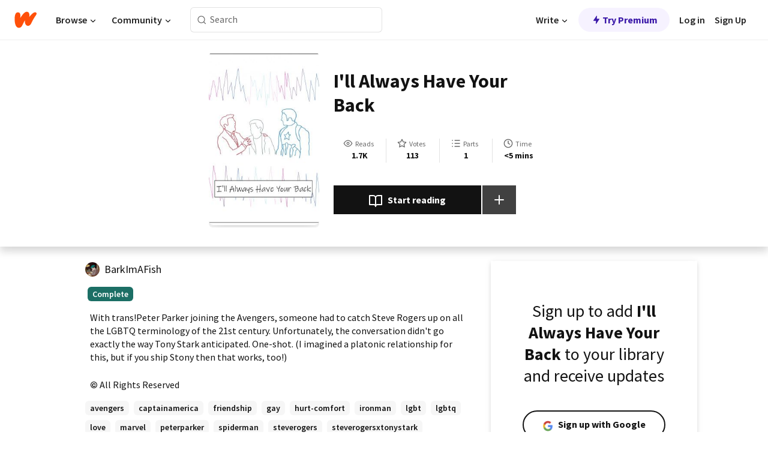

--- FILE ---
content_type: text/javascript
request_url: https://www.wattpad.com/wp-web-assets/build/_shared/chunk-MC6IINJI.js
body_size: 3250
content:
import{a as H,d as re}from"/wp-web-assets/build/_shared/chunk-JJSJTXWD.js";import{a as Y}from"/wp-web-assets/build/_shared/chunk-EMAZ3O3N.js";import{a as ie}from"/wp-web-assets/build/_shared/chunk-K74XRP5J.js";import{a as te}from"/wp-web-assets/build/_shared/chunk-TORCQSWI.js";import{c as G}from"/wp-web-assets/build/_shared/chunk-K7RRQABB.js";import{a as oe}from"/wp-web-assets/build/_shared/chunk-SN5U7IWU.js";import{a as D}from"/wp-web-assets/build/_shared/chunk-76HRVXM2.js";import{Q as B,j as K}from"/wp-web-assets/build/_shared/chunk-XVM4XSK4.js";import{b as C}from"/wp-web-assets/build/_shared/chunk-3H2OJZL7.js";import{w as P,z as T}from"/wp-web-assets/build/_shared/chunk-MGSJQYB4.js";import{a as z,b as v}from"/wp-web-assets/build/_shared/chunk-NFQRDOF2.js";import{c as Re,e as s}from"/wp-web-assets/build/_shared/chunk-H535LSQH.js";var Ne=Re((Se,ne)=>{ne.exports={}});var I=s(z());var se={modal:"x0QMT","contents-container":"yjbpd","contents-header":"yhqx5","contents-form":"_8bhCS","button-container":"gxV2C","reminder-message":"_8RmYN"};var S=s(D());var y={"contents-container":"F2UK5","reminder-message":"ietLQ","update-email-form":"BYDI5","button-container":"NtjhG","forgot-password":"CcIze","submit-btn":"Qj3O-","password-error":"B2w6-","icon-container":"UN1Eb"};var p=s(z());var t=s(v()),J=()=>{console.error("Function not passed")},le=({handleUpdatedEmail:a=J,handleBack:i=J,handleCancel:n=J,hideActionButtons:e=!1,currentEmail:m})=>{let{t:o}=C(),l=T(),c=(0,p.useContext)(te),d=o("You registered your account with <strong>%s</strong>. If this is incorrect, you can change your email here.",m),g=c==null?void 0:c.id,[M,N]=(0,p.useState)(""),[_,U]=(0,p.useState)(""),[$,L]=(0,p.useState)(!1),[V,q]=(0,p.useState)(!1),[Q,O]=(0,p.useState)(""),[j,A]=(0,p.useState)(""),[w,fe]=(0,p.useState)(!1),[ee,Ee]=(0,p.useState)();(0,p.useEffect)(()=>{l.data&&(l.data.changeEmailResponse.result==="SERVER_ERROR"?a(M,"ERROR"):l.data.changeEmailResponse.result==="FORM_ERROR"?Ee(l.data.changeEmailResponse.message):l.data.changeEmailResponse.result==="SUCCESS"&&a(M,"NO_ERROR"))},[l.data]);let he=b=>{let u=b.target.value;ve(u),N(u),_&&ae(_,u)},ge=b=>{let u=b.target.value;U(u),ae(u)},ve=async b=>{let u=await re(b,o);O(u),L(u===null)},ae=async(b,u)=>{let F="",ye=u!=null?u:M;b?b!==ye&&(F=o("Please ensure the email fields match.")):F=o("Please enter your email."),A(F),q(F==="")};return(0,t.jsx)(t.Fragment,{children:(0,t.jsxs)("div",{className:y["contents-container"],children:[(0,t.jsx)("h1",{children:o("Change email")}),(0,t.jsx)("div",{className:y["reminder-message"],dangerouslySetInnerHTML:{__html:d}}),(0,t.jsxs)(l.Form,{className:y["update-email-form"],method:"POST",children:[(0,t.jsx)("input",{type:"hidden",name:"id",value:g}),(0,t.jsx)("input",{type:"hidden",name:"_action",value:"email-confirm"}),(0,t.jsx)(G,{id:"newEmail",name:"newEmail",label:o("New Email"),customLabel:!0,className:`${Y["form-control"]}`,validations:K,errorMessage:Q,onBlur:he,isValid:$,fullWidth:!0}),(0,t.jsx)(G,{id:"confirmEmail",name:"confirmEmail",label:o("Confirm New Email"),customLabel:!0,className:`${Y["form-control"]}`,validations:K,errorMessage:j,isValid:V,onBlur:ge,fullWidth:!0}),(0,t.jsxs)("div",{className:H["password-container"],children:[(0,t.jsx)(G,{id:"password",label:o("Confirm Password"),customLabel:!0,className:`${Y["form-control"]}`,type:w?"text":"password",name:"password",fullWidth:!0}),(0,t.jsx)("button",{type:"button",className:`${H["password-show"]} ${H["btn-no-background"]}`,"aria-label":o(w?"Hide password":"Show password"),onClick:()=>fe(!w),children:o(w?"Hide":"Show")})]}),ee&&(0,t.jsxs)("div",{className:y["password-error"],children:[(0,t.jsx)("div",{className:y["icon-container"],children:(0,t.jsx)(B,{name:"warning",height:"22",strokeColor:"var(--wp-neutral-25)",className:y["check-icon"]})}),ee]}),(0,t.jsx)("a",{className:y["forgot-password"],href:"/forgot?nextUrl=settings",children:o("Forgot your password?")}),(0,t.jsxs)("div",{className:y["button-container"],children:[(0,t.jsx)("button",{className:y["submit-btn"],type:"submit",children:o("Change email")}),!e&&(0,t.jsxs)(t.Fragment,{children:[(0,t.jsx)(S.Button,{variant:S.ButtonVariant.SECONDARY,label:o("Cancel"),onClick:()=>n(),fullWidth:!0}),(0,t.jsx)(S.Button,{variant:S.ButtonVariant.TERTIARY,leadingIcon:S.IconNames.WpChevronLeft,label:o("Back"),onClick:()=>i(),fullWidth:!0})]})]})]})]})})};var me=s(z()),ce=s(D());var f={"email-reverification-modal-content":"YM2ZP","email-reverification-heading":"pz4eu","reverification-content":"qgfYf","email-notes":"Nkqxh","email-text":"imo65","radio-wrapper":"P5-wJ","input-wrapper":"RlX4-","btn-wrapper":"_7ViPu"};var r=s(v()),be=()=>{console.error("Function not passed")},de=({handleReverificationConfirm:a=be})=>{let{t:i}=C(),{email:n}=P(),[e,m]=(0,me.useState)(!0),o=c=>{let d=["gmail.com","gmail.com.br","gmail.de","gmail.dk","gmail.fr","googlemail.com"],g=c.split("@")[1];return d.includes(g)},l=c=>{m(c.target.value==="updateEmail")};return(0,r.jsxs)("div",{className:f["email-reverification-modal-content"],children:[(0,r.jsxs)("header",{className:f["email-reverification-heading"],children:[(0,r.jsx)("img",{src:"/wp-web-assets/images/wp-logo-orange.png",title:"Wattpad",width:"137",alt:""}),(0,r.jsx)("h1",{children:i("Please verify your email.")})]}),(0,r.jsxs)("div",{className:f["reverification-content"],children:[(0,r.jsx)("p",{className:f["email-notes"],children:i("In order to ensure continued access to your account, please check that the email below is correct and that you have access to it.")}),(0,r.jsx)("p",{className:f["email-notes"],children:i("Do you want to keep the email below as your recovery contact?")})]}),(0,r.jsxs)("div",{children:[(0,r.jsx)("p",{className:f["email-text"],children:n}),o(n)&&(0,r.jsx)("p",{className:f["email-notes"],children:i("Note: If you are using a Gmail address with a period in it, the periods may not be displayed but emails will still reach you. ")})]}),(0,r.jsxs)("div",{className:f["radio-wrapper"],children:[(0,r.jsxs)("div",{className:f["input-wrapper"],children:[(0,r.jsx)("input",{name:"options",type:"radio",value:"updateEmail",checked:e,"aria-label":i("I need to update my email"),onChange:l}),(0,r.jsx)("label",{htmlFor:"option1",children:i("I need to update my email")})]}),(0,r.jsxs)("div",{className:f["input-wrapper"],children:[(0,r.jsx)("input",{name:"options",type:"radio",value:"noUpdateEmail",checked:!e,"aria-label":i("This is my current email"),onChange:l}),(0,r.jsx)("label",{htmlFor:"option2",children:i("This is my current email")})]}),(0,r.jsx)("div",{className:f["btn-wrapper"],children:(0,r.jsx)(ce.Button,{label:i("Confirm"),onClick:()=>a(e),fullWidth:!0})})]})]})};var x=s(D());var E={"sent-email-modal-content":"-TFp6","modal-message":"LkH5V","checked-features":"F8-2P","check-and-feature":"_7gk5T","check-icon":"_7liGC","button-container":"yEDp-","change-email-btn":"_3VK-E"};var R=s(v()),ue=({newEmail:a,onChangeEmail:i,onResendEmail:n})=>{let{t:e}=C(),m=e("Please check your email %s to complete sign-up.",a)+" "+e("Please try again or change your email.");return(0,R.jsxs)("div",{className:E["sent-email-modal-content"],children:[(0,R.jsx)("h1",{children:e("Problem reaching email")}),(0,R.jsxs)("div",{className:E["modal-message"],children:[m.split(a)[0],(0,R.jsx)("strong",{children:a}),m.split(a)[1]]}),(0,R.jsxs)("div",{className:E["button-container"],children:[(0,R.jsx)("div",{className:E["change-email-btn"],children:(0,R.jsx)(x.Button,{label:e("Change email"),onClick:()=>i(),fullWidth:!0})}),(0,R.jsx)(x.Button,{variant:x.ButtonVariant.SECONDARY,label:e("Resend email"),onClick:()=>n(),fullWidth:!0})]})]})};var W=s(D());var h=s(v()),X=({newEmail:a,onDismiss:i,learnMoreState:n=!1})=>{let{t:e}=C(),m=e("Please check your email %s to complete sign-up.",a)+" "+e("After you click the link in your email, you'll be able to:"),o=[e("<strong>Vote</strong> on stories that you like"),e("<strong>Comment</strong> on stories and profiles"),e("<strong>Update</strong> your profile"),e("<strong>Create</strong> your stories, and more")];return(0,h.jsxs)("div",{className:E["sent-email-modal-content"],children:[(0,h.jsx)("h1",{children:e(n?"Please verify your email":"Email sent")}),(0,h.jsxs)("div",{className:E["modal-message"],children:[m.split(a)[0],(0,h.jsx)("strong",{children:a}),m.split(a)[1]]}),(0,h.jsx)("div",{className:E["checked-features"],children:o.map((l,c)=>(0,h.jsxs)("div",{className:E["check-and-feature"],children:[(0,h.jsx)(B,{name:"check",height:"22",strokeColor:"var(--wp-neutral-21)",className:E["check-icon"]}),(0,h.jsx)("div",{dangerouslySetInnerHTML:{__html:l}})]},c))}),!n&&(0,h.jsx)("div",{className:E["button-container"],children:(0,h.jsx)(W.Button,{variant:W.ButtonVariant.SECONDARY,label:e("Dismiss"),onClick:()=>i(),fullWidth:!0})})]})};var Ce=(a,i)=>{var g;let n=new Date,e=(g=a==null?void 0:a.email_reverification_status)==null?void 0:g.days_between_reminders,o="; expires="+new Date(n.setDate(n.getDate()+e)).toString(),l="dbrc_"+i,c="1",d=l+"="+c+o+"; path=/; SameSite=Lax; Secure;";document.cookie=d},pe=(a,i)=>{let e="cnsc_"+a+"="+i+"; path=/; SameSite=Lax; Secure;";document.cookie=e},Z=(a,i,n,e)=>{if(e==null&&Ce(i,a),n==null)pe(a,"1");else{let m=Number(n)+1;pe(a,m)}};var k=s(v());var ma=({onCloseModalCallback:a=()=>{},modalState:i="reverify",username:n,email:e,hideActionButtons:m=!1})=>{let{verifyEmailData:o,currSkipsCookie:l,daysBetweenCookie:c}=P(),d=T(),g=ie(),[M,N]=(0,I.useState)(i),[_,U]=(0,I.useState)(e),[$,L]=(0,I.useState)(!0);(0,I.useEffect)(()=>{L(!0)},[M]),(0,I.useEffect)(()=>{!d.data||d.state!=="idle"||(d.data.resendEmailError==="ERROR"?N("emailError"):d.data.resendEmailError==="NO_ERROR"&&N("sentEmail"))},[d.data]);let V=()=>{if(L(!1),g==="/home"){if(M==="sentEmail")return;Z(n,o,l,c)}a(!1)},q=(A,w)=>{U(A),w==="ERROR"?N("emailError"):w==="NO_ERROR"&&N("sentEmail")},Q=A=>{A?N("changeEmail"):(L(!1),a(!0),d.load(`${g}?verifyEmail=${!0}`))},O=async()=>{d.load(`${g}?resendEmail=${!0}`)};return(0,k.jsx)(oe,{open:$,closeModal:()=>{V()},customStyles:se,showClose:!0,closePosition:"right",children:(()=>{switch(M){case"reverify":return(0,k.jsx)(de,{handleReverificationConfirm:Q});case"changeEmail":return(0,k.jsx)(le,{currentEmail:e,handleCancel:V,handleBack:()=>N("reverify"),handleUpdatedEmail:q,hideActionButtons:m});case"sentEmail":return(0,k.jsx)(X,{newEmail:_,onDismiss:V});case"learnMore":return(0,k.jsx)(X,{newEmail:_,onDismiss:V,learnMoreState:!0});case"emailError":return(0,k.jsx)(ue,{newEmail:_,onChangeEmail:()=>N("changeEmail"),onResendEmail:O});case"sendEmail":O()}})()})};export{se as a,ma as b,Ne as c};
